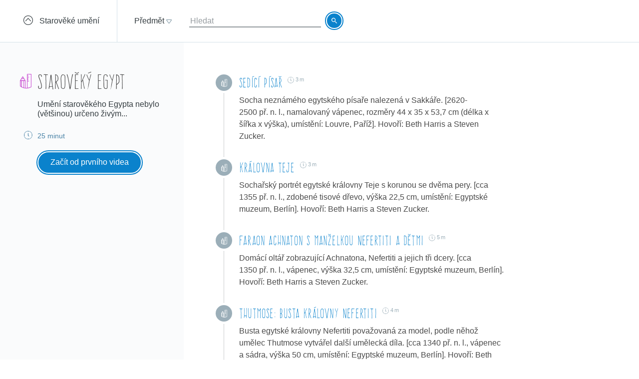

--- FILE ---
content_type: text/html; charset=utf-8
request_url: https://khanovaskola.cz/blok/35/233-staroveky-egypt?gclid=CJSgsoCEmNICFQcQ0wod0HINyA
body_size: 13200
content:
<!DOCTYPE html>
<html lang="cs">
<head>
	<meta charset="utf-8">
	<meta name="viewport" content="width=device-width, initial-scale=1">
	<meta name="description" content="Umění starověkého Egypta nebylo (většinou) určeno živým...">
	
	<link rel="canonical" href="https://khanovaskola.cz/blok/35/233-staroveky-egypt">

	<meta property="og:site_name" content="Khanova škola">
	<meta property="og:url" content="https://khanovaskola.cz/blok/35/233-staroveky-egypt">
	<meta property="og:title" content="Starověký Egypt">
	<meta property="og:description" content="Umění starověkého Egypta nebylo (většinou) určeno živým...">
		<meta property="og:image" content="https://khanovaskola.cz/img/icon/apple-touch-icon-180x180.png">

	<link rel="shortcut icon" href="/img/favicon.ico" type="image/x-icon">
	<link href="/img/icon/apple-touch-icon.png" rel="apple-touch-icon">
	<link href="/img/icon/apple-touch-icon-76x76.png" rel="apple-touch-icon" sizes="76x76">
	<link href="/img/icon/apple-touch-icon-120x120.png" rel="apple-touch-icon" sizes="120x120">
	<link href="/img/icon/apple-touch-icon-152x152.png" rel="apple-touch-icon" sizes="152x152">
	<link href="/img/icon/apple-touch-icon-180x180.png" rel="apple-touch-icon" sizes="180x180">
	<link href="/img/icon/icon-hires.png" rel="icon" sizes="192x192">
	<link href="/img/icon/icon-normal.png" rel="icon" sizes="128x128">

	<title>Starověký Egypt &ndash; Khanova škola</title>

	<link rel="stylesheet" media="screen" href="/build/main.min-hashed-77923fe96e.css">
	<link rel="author" type="text/plain" href="humans.txt">

	
	<script>
		(function(i,s,o,g,r,a,m){i['GoogleAnalyticsObject']=r;i[r]=i[r]||function(){
		(i[r].q=i[r].q||[]).push(arguments)},i[r].l=1*new Date();a=s.createElement(o),
		m=s.getElementsByTagName(o)[0];a.async=1;a.src=g;m.parentNode.insertBefore(a,m)
		})(window,document,'script','//www.google-analytics.com/analytics.js','ga');

		ga('create', 'UA-33892654-1', 'auto');
		ga('send', 'pageview');
    </script>
</head>
<body class="block-page" data-scripts="[&quot;app/_all&quot;]">
  <header class="header">
		<div class="header-goback">
			<a href="/schema/35-staroveke-umeni?gclid=CJSgsoCEmNICFQcQ0wod0HINyA">
				<i class="icon icon-circle-up"></i>
				<span>Starověké umění</span>
			</a>
		</div>
    <div class="header-content clearfix" data-active-subject="10"
      style="width: 70%">
        <div class="pull-left">
               <div class="dropdown dropdown-big" data-subjects-dropdown>
               <a href="#" class="dropdown-toggle span-link">
               <span>Předmět</span>
               <i class="icon icon-dropdown-caret"></i>
               </a>
               <div class="dropdown-menu">
               <div class="subjects-list">
               <ul class="ul-tab" role="tablist">
                  <li data-default-label>
                  <a href="#tab-0" role="tab" data-toggle="tab" class="text-blue" data-subject-id="1">
                                                <span>Matematika</span>
                                                <i class="icon icon-subject-math"></i>
                                                </a>
                  </li>
                  <li>
                  <a href="#tab-1" role="tab" data-toggle="tab" class="text-blue" data-subject-id="11">
                                                <span>Matematika dle tříd</span>
                                                <i class="icon icon-"></i>
                                                </a>
                  </li>
                  <li>
                  <a href="#tab-2" role="tab" data-toggle="tab" class="text-brown" data-subject-id="3">
                                                <span>Fyzika</span>
                                                <i class="icon icon-subject-physics"></i>
                                                </a>
                  </li>
                  <li>
                  <a href="#tab-3" role="tab" data-toggle="tab" class="text-red" data-subject-id="2">
                                                <span>Chemie</span>
                                                <i class="icon icon-subject-chemistry"></i>
                                                </a>
                  </li>
                  <li>
                  <a href="#tab-4" role="tab" data-toggle="tab" class="text-green" data-subject-id="7">
                                                <span>Biologie</span>
                                                <i class="icon icon-subject-biology"></i>
                                                </a>
                  </li>
                  <li>
                  <a href="#tab-5" role="tab" data-toggle="tab" class="text-wine" data-subject-id="5">
                                                <span>Ekonomie</span>
                                                <i class="icon icon-subject-economy"></i>
                                                </a>
                  </li>
                  <li>
                  <a href="#tab-6" role="tab" data-toggle="tab" class="text-gold" data-subject-id="9">
                                                <span>Dějepis</span>
                                                <i class="icon icon-subject-history"></i>
                                                </a>
                  </li>
                  <li>
                  <a href="#tab-7" role="tab" data-toggle="tab" class="text-cyan-dark" data-subject-id="4">
                                                <span>Informatika</span>
                                                <i class="icon icon-subject-it"></i>
                                                </a>
                  </li>
                  <li>
                  <a href="#tab-8" role="tab" data-toggle="tab" class="text-purple" data-subject-id="10">
                                                <span>Dějiny umění</span>
                                                <i class="icon icon-subject-art"></i>
                                                </a>
                  </li>
                                 </ul>
               </div>
               <div class="subject-detail tab-content">
                  <div class="tab-pane" id="tab-0" data-default-tab data-subject-id="1">
                                    <div class="ka-subjects">
                    <div class="row">
                      <b>Obsah dostupný na české Khan Academy</b>
                    </div>
                      <div class="row">
                        <span class="title">
                          <a href="https://cs.khanacademy.org/math/early-math" target="_blank" rel="external" class="ka-schema-link text-ka-default">Matematika pro nejmenší</a>
                        </span>
                       &mdash;
                        <span class="blocks">
                          

                            <a href="https://cs.khanacademy.org/math/early-math/cc-early-math-counting-topic" target="_blank" rel="external" class="text-ka-math">Počítání</a>, 
                            <a href="https://cs.khanacademy.org/math/early-math/cc-early-math-place-value-topic" target="_blank" rel="external" class="text-ka-math">Řády číslic</a>, 
                            <a href="https://cs.khanacademy.org/math/early-math/cc-early-math-geometry-topic" target="_blank" rel="external" class="text-ka-math">Geometrie</a>
                        </span>
                      </div>
                      <div class="row">
                        <span class="title">
                          <a href="https://cs.khanacademy.org/math/arithmetic" target="_blank" rel="external" class="ka-schema-link text-ka-default">Aritmetika</a>
                        </span>
                       &mdash;
                        <span class="blocks">
                          

                            <a href="https://cs.khanacademy.org/math/arithmetic/arith-review-add-subtract" target="_blank" rel="external" class="text-ka-math">Sčítání a odčítání</a>, 
                            <a href="https://cs.khanacademy.org/math/arithmetic/arith-review-multiply-divide" target="_blank" rel="external" class="text-ka-math">Násobení a dělení</a>, 
                            <a href="https://cs.khanacademy.org/math/arithmetic/arith-review-negative-numbers" target="_blank" rel="external" class="text-ka-math">Záporná čísla</a>, 
                              <a href="https://cs.khanacademy.org/math/arithmetic">a&nbsp;další&nbsp;&hellip;</a>
                        </span>
                      </div>
                      <div class="row">
                        <span class="title">
                          <a href="https://cs.khanacademy.org/math/basic-geo" target="_blank" rel="external" class="ka-schema-link text-ka-default">Základy geometrie</a>
                        </span>
                       &mdash;
                        <span class="blocks">
                          

                            <a href="https://cs.khanacademy.org/math/basic-geo/basic-geo-lines" target="_blank" rel="external" class="text-ka-math">Přímky</a>, 
                            <a href="https://cs.khanacademy.org/math/basic-geo/basic-geo-angle" target="_blank" rel="external" class="text-ka-math">Úhly</a>, 
                            <a href="https://cs.khanacademy.org/math/basic-geo/basic-geometry-shapes" target="_blank" rel="external" class="text-ka-math">Tvary</a>, 
                              <a href="https://cs.khanacademy.org/math/basic-geo">a&nbsp;další&nbsp;&hellip;</a>
                        </span>
                      </div>
                      <div class="row">
                        <span class="title">
                          <a href="https://cs.khanacademy.org/math/pre-algebra" target="_blank" rel="external" class="ka-schema-link text-ka-default">Pokročilá aritmetika</a>
                        </span>
                       &mdash;
                        <span class="blocks">
                          

                            <a href="https://cs.khanacademy.org/math/pre-algebra/pre-algebra-factors-multiples" target="_blank" rel="external" class="text-ka-math">Dělitelé a násobky</a>, 
                            <a href="https://cs.khanacademy.org/math/pre-algebra/pre-algebra-ratios-rates" target="_blank" rel="external" class="text-ka-math">Poměry a úměry</a>
                        </span>
                      </div>
                      <div class="row">
                        <span class="title">
                          <a href="https://cs.khanacademy.org/math/algebra-basics" target="_blank" rel="external" class="ka-schema-link text-ka-default">Základy algebry</a>
                        </span>
                       &mdash;
                        <span class="blocks">
                          

                            <a href="https://cs.khanacademy.org/math/algebra-basics/basic-alg-foundations" target="_blank" rel="external" class="text-ka-math">Základy</a>, 
                            <a href="https://cs.khanacademy.org/math/algebra-basics/alg-basics-algebraic-expressions" target="_blank" rel="external" class="text-ka-math">Algebraické výrazy</a>, 
                            <a href="https://cs.khanacademy.org/math/algebra-basics/alg-basics-linear-equations-and-inequalities" target="_blank" rel="external" class="text-ka-math">Lineární rovnice a nerovnice</a>, 
                              <a href="https://cs.khanacademy.org/math/algebra-basics">a&nbsp;další&nbsp;&hellip;</a>
                        </span>
                      </div>
                      <div class="row">
                        <span class="title">
                          <a href="https://cs.khanacademy.org/math/trigonometry/" target="_blank" rel="external" class="ka-schema-link text-ka-default">Trigonometrie</a>
                        </span>
                       &mdash;
                        <span class="blocks">
                          

                            <a href="https://cs.khanacademy.org/math/trigonometry/trigonometry-right-triangles" target="_blank" rel="external" class="text-ka-math">Pravoúhlé trojúhelníky</a>, 
                            <a href="https://cs.khanacademy.org/math/trigonometry/trig-with-general-triangles" target="_blank" rel="external" class="text-ka-math">Obecné trojúhelníky</a>
                        </span>
                      </div>
                      <div class="row">
                        <span class="title">
                          <a href="https://cs.khanacademy.org/math/vyrazy" target="_blank" rel="external" class="ka-schema-link text-ka-default">Výrazy</a>
                        </span>
                       &mdash;
                        <span class="blocks">
                          

                            <a href="https://cs.khanacademy.org/math/vyrazy/xb5534b0609d132c9:mocniny-a-odmocniny" target="_blank" rel="external" class="text-ka-math">Mocniny a odmocniny</a>, 
                            <a href="https://cs.khanacademy.org/math/vyrazy/xb5534b0609d132c9:racionalni-mocniny-a-odmocniny" target="_blank" rel="external" class="text-ka-math">Racionální mocniny a odmocniny</a>
                        </span>
                      </div>
                      <div class="row">
                        <span class="title">
                          <a href="https://cs.khanacademy.org/math/funkce" target="_blank" rel="external" class="ka-schema-link text-ka-default">Funkce</a>
                        </span>
                       &mdash;
                        <span class="blocks">
                          

                            <a href="https://cs.khanacademy.org/math/funkce/x61a3bd4ae0359883:linear-equations-and-functions" target="_blank" rel="external" class="text-ka-math">Přímka a lineární rovnice</a>, 
                            <a href="https://cs.khanacademy.org/math/funkce/x61a3bd4ae0359883:linearni-funkce" target="_blank" rel="external" class="text-ka-math">Lineární funkce</a>, 
                            <a href="https://cs.khanacademy.org/math/funkce/x61a3bd4ae0359883:functions" target="_blank" rel="external" class="text-ka-math">Vlastnosti funkcí</a>, 
                              <a href="https://cs.khanacademy.org/math/funkce">a&nbsp;další&nbsp;&hellip;</a>
                        </span>
                      </div>
                      <div class="row">
                        <span class="title">
                          <a href="https://cs.khanacademy.org/math/pravdepodobnost-a-kombinatorika" target="_blank" rel="external" class="ka-schema-link text-ka-default">Pravděpodobnost a kombinatorika</a>
                        </span>
                       &mdash;
                        <span class="blocks">
                          

                            <a href="https://cs.khanacademy.org/math/pravdepodobnost-a-kombinatorika/x23799c2fed95138b:pravdepodobnost" target="_blank" rel="external" class="text-ka-math">Pravděpodobnost</a>, 
                            <a href="https://cs.khanacademy.org/math/pravdepodobnost-a-kombinatorika/x23799c2fed95138b:kombinatorika" target="_blank" rel="external" class="text-ka-math">Kombinatorika</a>
                        </span>
                      </div>
                      <div class="row">
                        <span class="title">
                          <a href="https://cs.khanacademy.org/math/posloupnosti-a-rady" target="_blank" rel="external" class="ka-schema-link text-ka-default">Posloupnosti a konečné řady</a>
                        </span>
                       &mdash;
                        <span class="blocks">
                          

                            <a href="https://cs.khanacademy.org/math/posloupnosti-a-rady/x3b4669584f69328f:posloupnosti" target="_blank" rel="external" class="text-ka-math">Posloupnosti</a>, 
                            <a href="https://cs.khanacademy.org/math/posloupnosti-a-rady/x3b4669584f69328f:soucet-konecnych-rad" target="_blank" rel="external" class="text-ka-math">Posloupnosti a řady</a>
                        </span>
                      </div>
                      <div class="row">
                        <span class="title">
                          <a href="https://cs.khanacademy.org/math/differential-calculus" target="_blank" rel="external" class="ka-schema-link text-ka-default">Diferenciální počet</a>
                        </span>
                       &mdash;
                        <span class="blocks">
                          

                            <a href="https://cs.khanacademy.org/math/differential-calculus/dc-limits" target="_blank" rel="external" class="text-ka-math">Limity a spojitost</a>, 
                            <a href="https://cs.khanacademy.org/math/differential-calculus/dc-diff-intro" target="_blank" rel="external" class="text-ka-math">Derivace: definice a základní pravidla</a>, 
                              <a href="https://cs.khanacademy.org/math/differential-calculus">a&nbsp;další&nbsp;&hellip;</a>
                        </span>
                      </div>
                      <div class="row">
                        <span class="title">
                          <a href="https://cs.khanacademy.org/math/integralni-pocet" target="_blank" rel="external" class="ka-schema-link text-ka-default">Integrální počet</a>
                        </span>
                       &mdash;
                        <span class="blocks">
                          

                            <a href="https://cs.khanacademy.org/math/integralni-pocet/xbf9b4d9711003f1c:vypocty-intergralu" target="_blank" rel="external" class="text-ka-math">Primitivní funkce a integrály</a>, 
                            <a href="https://cs.khanacademy.org/math/integralni-pocet/xbf9b4d9711003f1c:integracni-metody" target="_blank" rel="external" class="text-ka-math">Základní metody integrace</a>, 
                            <a href="https://cs.khanacademy.org/math/integralni-pocet/xbf9b4d9711003f1c:aplikace-integralu" target="_blank" rel="external" class="text-ka-math">Aplikace integrálů</a>
                        </span>
                      </div>
                      <div class="row">
                        <span class="title">
                          <a href="https://cs.khanacademy.org/math/komplexni-cisla" target="_blank" rel="external" class="ka-schema-link text-ka-default">Komplexní čísla</a>
                        </span>
                      </div>
                  <hr>
                  </div>
                      <div class="row">
                        <span class="title">
                          <a href="/schema/55-resene-ulohy?gclid=CjwKEAiAm8nCBRD7xLj-2aWFyz8SJAAQNalayxJ3JGHWnzXh-CoEVfPk_w5LTYmf12-_FnSKtzbWwhoCTgLw_wcB">Řešené úlohy</a>
                        </span>
                        &mdash;
                        <span class="blocks">
                        
                          <a href="/blok/55/444-statni-maturita-z-matematiky-2016?gclid=CjwKEAiAm8nCBRD7xLj-2aWFyz8SJAAQNalayxJ3JGHWnzXh-CoEVfPk_w5LTYmf12-_FnSKtzbWwhoCTgLw_wcB">Státní maturita z matematiky 2016</a>
                      </span>
                    </div>
                </div>
                  <div class="tab-pane" id="tab-1" data-subject-id="11">
                                    <div class="ka-subjects">
                    <div class="row">
                      <b>Obsah dostupný na české Khan Academy</b>
                    </div>
                      <div class="row">
                        <span class="title">
                          <a href="https://cs.khanacademy.org/math/1-trida" target="_blank" rel="external" class="ka-schema-link text-ka-default">1. Třída</a>
                        </span>
                      </div>
                      <div class="row">
                        <span class="title">
                          <a href="https://cs.khanacademy.org/math/2-trida" target="_blank" rel="external" class="ka-schema-link text-ka-default">2. Třída</a>
                        </span>
                      </div>
                      <div class="row">
                        <span class="title">
                          <a href="https://cs.khanacademy.org/math/3-trida" target="_blank" rel="external" class="ka-schema-link text-ka-default">3. Třída</a>
                        </span>
                      </div>
                      <div class="row">
                        <span class="title">
                          <a href="https://cs.khanacademy.org/math/4-trida" target="_blank" rel="external" class="ka-schema-link text-ka-default">4. Třída</a>
                        </span>
                      </div>
                      <div class="row">
                        <span class="title">
                          <a href="https://cs.khanacademy.org/math/5-trida" target="_blank" rel="external" class="ka-schema-link text-ka-default">5. Třída</a>
                        </span>
                      </div>
                      <div class="row">
                        <span class="title">
                          <a href="https://cs.khanacademy.org/math/6-trida" target="_blank" rel="external" class="ka-schema-link text-ka-default">6. Třída</a>
                        </span>
                      </div>
                      <div class="row">
                        <span class="title">
                          <a href="https://cs.khanacademy.org/math/7-trida" target="_blank" rel="external" class="ka-schema-link text-ka-default">7. Třída</a>
                        </span>
                      </div>
                      <div class="row">
                        <span class="title">
                          <a href="https://cs.khanacademy.org/math/8-trida" target="_blank" rel="external" class="ka-schema-link text-ka-default">8. Třída</a>
                        </span>
                      </div>
                      <div class="row">
                        <span class="title">
                          <a href="https://cs.khanacademy.org/math/9-trida" target="_blank" rel="external" class="ka-schema-link text-ka-default">9. Třída</a>
                        </span>
                      </div>
                  <hr>
                  </div>
                </div>
                  <div class="tab-pane" id="tab-2" data-subject-id="3">
                                    <div class="ka-subjects">
                    <div class="row">
                      <b>Obsah dostupný na české Khan Academy</b>
                    </div>
                      <div class="row">
                        <span class="title">
                          <a href="https://cs.khanacademy.org/science/fyzika-mechanika" target="_blank" rel="external" class="ka-schema-link text-ka-default">Mechanika</a>
                        </span>
                       &mdash;
                        <span class="blocks">
                          

                            <a href="https://cs.khanacademy.org/science/fyzika-mechanika/x55c156eef0bfca4e:uvod-do-studia-fyziky" target="_blank" rel="external" class="text-ka-math">Úvod do studia fyziky</a>, 
                            <a href="https://cs.khanacademy.org/science/fyzika-mechanika/x55c156eef0bfca4e:kinematika" target="_blank" rel="external" class="text-ka-math">Kinematika hmotného bodu</a>, 
                            <a href="https://cs.khanacademy.org/science/fyzika-mechanika/x55c156eef0bfca4e:dynamika" target="_blank" rel="external" class="text-ka-math">Dynamika hmotného bodu</a>, 
                              <a href="https://cs.khanacademy.org/science/fyzika-mechanika">a&nbsp;další&nbsp;&hellip;</a>
                        </span>
                      </div>
                      <div class="row">
                        <span class="title">
                          <a href="https://cs.khanacademy.org/science/fyzika-vlneni-a-zvuk" target="_blank" rel="external" class="ka-schema-link text-ka-default">Vlnění a zvuk</a>
                        </span>
                       &mdash;
                        <span class="blocks">
                          

                            <a href="https://cs.khanacademy.org/science/fyzika-vlneni-a-zvuk/x34b3f391df7f0014:periodicky-pohyb-a-kmitani" target="_blank" rel="external" class="text-ka-math">Periodický pohyb a kmitání</a>, 
                            <a href="https://cs.khanacademy.org/science/fyzika-vlneni-a-zvuk/x34b3f391df7f0014:mechanicke-vlneni" target="_blank" rel="external" class="text-ka-math">Mechanické vlnění</a>
                        </span>
                      </div>
                      <div class="row">
                        <span class="title">
                          <a href="https://cs.khanacademy.org/science/fyzika-elektrina-a-magnetismus" target="_blank" rel="external" class="ka-schema-link text-ka-default">Elektřina a magnetismus</a>
                        </span>
                       &mdash;
                        <span class="blocks">
                          

                            <a href="https://cs.khanacademy.org/science/fyzika-elektrina-a-magnetismus/xe9fba794b097c46d:elektricky-naboj-a-pole" target="_blank" rel="external" class="text-ka-math">Elektrický náboj a pole</a>, 
                            <a href="https://cs.khanacademy.org/science/fyzika-elektrina-a-magnetismus/xe9fba794b097c46d:elektricky-proud-a-obvody" target="_blank" rel="external" class="text-ka-math">Elektrický proud a obvody</a>, 
                            <a href="https://cs.khanacademy.org/science/fyzika-elektrina-a-magnetismus/xe9fba794b097c46d:magneticke-pole" target="_blank" rel="external" class="text-ka-math">Magnetické pole</a>
                        </span>
                      </div>
                      <div class="row">
                        <span class="title">
                          <a href="https://cs.khanacademy.org/science/cosmology-and-astronomy" target="_blank" rel="external" class="ka-schema-link text-ka-default">Astronomie</a>
                        </span>
                       &mdash;
                        <span class="blocks">
                          

                            <a href="https://cs.khanacademy.org/science/cosmology-and-astronomy/universe-scale-topic" target="_blank" rel="external" class="text-ka-math">Měřítka ve vesmíru</a>, 
                            <a href="https://cs.khanacademy.org/science/cosmology-and-astronomy/stellar-life-topic" target="_blank" rel="external" class="text-ka-math">Hvězdy, černé díry a galaxie</a>, 
                            <a href="https://cs.khanacademy.org/science/cosmology-and-astronomy/earth-history-topic" target="_blank" rel="external" class="text-ka-math">Geologická historie Země</a>, 
                              <a href="https://cs.khanacademy.org/science/cosmology-and-astronomy">a&nbsp;další&nbsp;&hellip;</a>
                        </span>
                      </div>
                  <hr>
                  </div>
                      <div class="row">
                        <span class="title">
                          <a href="/schema/8-0ptika?gclid=CjwKEAiAm8nCBRD7xLj-2aWFyz8SJAAQNalayxJ3JGHWnzXh-CoEVfPk_w5LTYmf12-_FnSKtzbWwhoCTgLw_wcB">0ptika</a>
                        </span>
                        &mdash;
                        <span class="blocks">
                        
                          <a href="/blok/8/28-lom-a-odraz-svetla?gclid=CjwKEAiAm8nCBRD7xLj-2aWFyz8SJAAQNalayxJ3JGHWnzXh-CoEVfPk_w5LTYmf12-_FnSKtzbWwhoCTgLw_wcB">Lom a odraz světla</a>, 
                          <a href="/blok/8/29-zrcadla-a-cocky?gclid=CjwKEAiAm8nCBRD7xLj-2aWFyz8SJAAQNalayxJ3JGHWnzXh-CoEVfPk_w5LTYmf12-_FnSKtzbWwhoCTgLw_wcB">Zrcadla a čočky</a>
                      </span>
                    </div>
                      <div class="row">
                        <span class="title">
                          <a href="/schema/27-termodynamika?gclid=CjwKEAiAm8nCBRD7xLj-2aWFyz8SJAAQNalayxJ3JGHWnzXh-CoEVfPk_w5LTYmf12-_FnSKtzbWwhoCTgLw_wcB">Termodynamika</a>
                        </span>
                        &mdash;
                        <span class="blocks">
                        
                          <a href="/blok/27/181-kineticka-teorie-plynu?gclid=CjwKEAiAm8nCBRD7xLj-2aWFyz8SJAAQNalayxJ3JGHWnzXh-CoEVfPk_w5LTYmf12-_FnSKtzbWwhoCTgLw_wcB">Kinetická teorie plynů</a>, 
                          <a href="/blok/27/196-zakony-termodynamiky?gclid=CjwKEAiAm8nCBRD7xLj-2aWFyz8SJAAQNalayxJ3JGHWnzXh-CoEVfPk_w5LTYmf12-_FnSKtzbWwhoCTgLw_wcB">Zákony termodynamiky</a>
                      </span>
                    </div>
                </div>
                  <div class="tab-pane" id="tab-3" data-subject-id="2">
                                    <div class="ka-subjects">
                    <div class="row">
                      <b>Obsah dostupný na české Khan Academy</b>
                    </div>
                      <div class="row">
                        <span class="title">
                          <a href="https://cs.khanacademy.org/science/obecna-chemie" target="_blank" rel="external" class="ka-schema-link text-ka-default">Obecná chemie</a>
                        </span>
                       &mdash;
                        <span class="blocks">
                          

                            <a href="https://cs.khanacademy.org/science/obecna-chemie/xefd2aace53b0e2de:proc-je-chemie-uzasna" target="_blank" rel="external" class="text-ka-math">Chemie je všude</a>, 
                            <a href="https://cs.khanacademy.org/science/obecna-chemie/xefd2aace53b0e2de:opakovani-zakladu-chemie" target="_blank" rel="external" class="text-ka-math">Opakování základů chemie</a>, 
                            <a href="https://cs.khanacademy.org/science/obecna-chemie/xefd2aace53b0e2de:atomy-a-jejich-vlastnosti" target="_blank" rel="external" class="text-ka-math">Stavba atomu, prvky, izotopy a periodický zákon</a>, 
                            <a href="https://cs.khanacademy.org/science/obecna-chemie/xefd2aace53b0e2de:molekuly-ionty-a-chemicke-vazby" target="_blank" rel="external" class="text-ka-math">Molekuly, ionty a chemické vazby</a>, 
                            <a href="https://cs.khanacademy.org/science/obecna-chemie/xefd2aace53b0e2de:interakce-molekul-a-vlastnosti-latek" target="_blank" rel="external" class="text-ka-math">Interakce molekul a vlastnosti látek</a>, 
                            <a href="https://cs.khanacademy.org/science/obecna-chemie/xefd2aace53b0e2de:chemical-reactions-and-stoichiometry" target="_blank" rel="external" class="text-ka-math">Chemické reakce a stechiometrie</a>
                        </span>
                      </div>
                      <div class="row">
                        <span class="title">
                          <a href="https://cs.khanacademy.org/science/organic-chemistry" target="_blank" rel="external" class="ka-schema-link text-ka-default">Organická chemie</a>
                        </span>
                       &mdash;
                        <span class="blocks">
                          

                            <a href="https://cs.khanacademy.org/science/organic-chemistry/gen-chem-review" target="_blank" rel="external" class="text-ka-math">Struktura a vazby</a>, 
                            <a href="https://cs.khanacademy.org/science/organic-chemistry/organic-structures" target="_blank" rel="external" class="text-ka-math">Rezonance a teorie kyselin a zásad</a>, 
                            <a href="https://cs.khanacademy.org/science/organic-chemistry/bond-line-structures-alkanes-cycloalkanes" target="_blank" rel="external" class="text-ka-math">Alkany, cykloalkany a funkční skupiny</a>, 
                            <a href="https://cs.khanacademy.org/science/organic-chemistry/stereochemistry-topic" target="_blank" rel="external" class="text-ka-math">Stereochemie</a>, 
                            <a href="https://cs.khanacademy.org/science/organic-chemistry/substitution-elimination-reactions" target="_blank" rel="external" class="text-ka-math">Substituční a eliminační reakce</a>, 
                            <a href="https://cs.khanacademy.org/science/organic-chemistry/alkenes-alkynes" target="_blank" rel="external" class="text-ka-math">Alkeny a alkyny</a>, 
                            <a href="https://cs.khanacademy.org/science/organic-chemistry/alcohols-ethers-epoxides-sulfides" target="_blank" rel="external" class="text-ka-math">Alkoholy, ethery, epoxidy a sulfidy</a>, 
                            <a href="https://cs.khanacademy.org/science/organic-chemistry/conjugation-diels-alder-mo-theory" target="_blank" rel="external" class="text-ka-math">Konjugované vazby a pericyklické reakce</a>, 
                              <a href="https://cs.khanacademy.org/science/organic-chemistry">a&nbsp;další&nbsp;&hellip;</a>
                        </span>
                      </div>
                      <div class="row">
                        <span class="title">
                          <a href="https://cs.khanacademy.org/science/fyzikalni-chemie" target="_blank" rel="external" class="ka-schema-link text-ka-default">Fyzikální chemie</a>
                        </span>
                       &mdash;
                        <span class="blocks">
                          

                            <a href="https://cs.khanacademy.org/science/fyzikalni-chemie/xecb1a3ac274b46c2:vlastnosti-plynu" target="_blank" rel="external" class="text-ka-math">Vlastnosti plynů</a>, 
                            <a href="https://cs.khanacademy.org/science/fyzikalni-chemie/xecb1a3ac274b46c2:delici-metody" target="_blank" rel="external" class="text-ka-math">Dělící metody</a>, 
                            <a href="https://cs.khanacademy.org/science/fyzikalni-chemie/xecb1a3ac274b46c2:chemicka-kinetika" target="_blank" rel="external" class="text-ka-math">Chemická kinetika</a>, 
                              <a href="https://cs.khanacademy.org/science/fyzikalni-chemie">a&nbsp;další&nbsp;&hellip;</a>
                        </span>
                      </div>
                  <hr>
                  </div>
                      <div class="row">
                        <span class="title">
                          <a href="/schema/93-smesi-a-chemicke-vypocty?gclid=CjwKEAiAm8nCBRD7xLj-2aWFyz8SJAAQNalayxJ3JGHWnzXh-CoEVfPk_w5LTYmf12-_FnSKtzbWwhoCTgLw_wcB">Směsi a chemické výpočty</a>
                        </span>
                        &mdash;
                        <span class="blocks">
                        
                          <a href="/blok/93/394-smesi?gclid=CjwKEAiAm8nCBRD7xLj-2aWFyz8SJAAQNalayxJ3JGHWnzXh-CoEVfPk_w5LTYmf12-_FnSKtzbWwhoCTgLw_wcB">Směsi</a>, 
                          <a href="/blok/93/419-vypocty-slozeni-smesi?gclid=CjwKEAiAm8nCBRD7xLj-2aWFyz8SJAAQNalayxJ3JGHWnzXh-CoEVfPk_w5LTYmf12-_FnSKtzbWwhoCTgLw_wcB">Výpočty složení směsí</a>
                      </span>
                    </div>
                      <div class="row">
                        <span class="title">
                          <a href="/schema/20-fyzikalni-chemie?gclid=CjwKEAiAm8nCBRD7xLj-2aWFyz8SJAAQNalayxJ3JGHWnzXh-CoEVfPk_w5LTYmf12-_FnSKtzbWwhoCTgLw_wcB">Fyzikální chemie</a>
                        </span>
                        &mdash;
                        <span class="blocks">
                        
                          <a href="/blok/20/192-reakcni-kinetika?gclid=CjwKEAiAm8nCBRD7xLj-2aWFyz8SJAAQNalayxJ3JGHWnzXh-CoEVfPk_w5LTYmf12-_FnSKtzbWwhoCTgLw_wcB">Reakční kinetika</a>, 
                          <a href="/blok/20/169-idealni-plyn?gclid=CjwKEAiAm8nCBRD7xLj-2aWFyz8SJAAQNalayxJ3JGHWnzXh-CoEVfPk_w5LTYmf12-_FnSKtzbWwhoCTgLw_wcB">Ideální plyn</a>, 
                          <a href="/blok/20/193-radioaktivni-rozpad?gclid=CjwKEAiAm8nCBRD7xLj-2aWFyz8SJAAQNalayxJ3JGHWnzXh-CoEVfPk_w5LTYmf12-_FnSKtzbWwhoCTgLw_wcB">Radioaktivní rozpad</a>, 
                          <a href="/blok/20/425-zaklady-termodynamiky?gclid=CjwKEAiAm8nCBRD7xLj-2aWFyz8SJAAQNalayxJ3JGHWnzXh-CoEVfPk_w5LTYmf12-_FnSKtzbWwhoCTgLw_wcB">Základy termodynamiky</a>, 
                          <a href="/blok/20/190-skupenstvi-a-fazove-premeny?gclid=CjwKEAiAm8nCBRD7xLj-2aWFyz8SJAAQNalayxJ3JGHWnzXh-CoEVfPk_w5LTYmf12-_FnSKtzbWwhoCTgLw_wcB">Skupenství a fázové přeměny</a>, 
                          <a href="/blok/20/92-vycislovani-chemickych-rovnic?gclid=CjwKEAiAm8nCBRD7xLj-2aWFyz8SJAAQNalayxJ3JGHWnzXh-CoEVfPk_w5LTYmf12-_FnSKtzbWwhoCTgLw_wcB">Vyčíslování chemických rovnic</a>, 
                          <a href="/blok/20/393-stechiometricke-vypocty?gclid=CjwKEAiAm8nCBRD7xLj-2aWFyz8SJAAQNalayxJ3JGHWnzXh-CoEVfPk_w5LTYmf12-_FnSKtzbWwhoCTgLw_wcB">Stechiometrické výpočty</a>
                      </span>
                    </div>
                </div>
                  <div class="tab-pane" id="tab-4" data-subject-id="7">
                                    <div class="ka-subjects">
                    <div class="row">
                      <b>Obsah dostupný na české Khan Academy</b>
                    </div>
                  <hr>
                  </div>
                      <div class="row">
                        <span class="title">
                          <a href="/schema/32-molekularni-a-bunecna-biologie?gclid=CjwKEAiAm8nCBRD7xLj-2aWFyz8SJAAQNalayxJ3JGHWnzXh-CoEVfPk_w5LTYmf12-_FnSKtzbWwhoCTgLw_wcB">Molekulární a buněčná biologie</a>
                        </span>
                        &mdash;
                        <span class="blocks">
                        
                          <a href="/blok/32/170-bunky-a-bunecne-deleni?gclid=CjwKEAiAm8nCBRD7xLj-2aWFyz8SJAAQNalayxJ3JGHWnzXh-CoEVfPk_w5LTYmf12-_FnSKtzbWwhoCTgLw_wcB">Buňky a buněčné dělení</a>, 
                          <a href="/blok/32/171-bunecne-dychani?gclid=CjwKEAiAm8nCBRD7xLj-2aWFyz8SJAAQNalayxJ3JGHWnzXh-CoEVfPk_w5LTYmf12-_FnSKtzbWwhoCTgLw_wcB">Buněčné dýchání</a>, 
                          <a href="/blok/32/172-fotosynteza?gclid=CjwKEAiAm8nCBRD7xLj-2aWFyz8SJAAQNalayxJ3JGHWnzXh-CoEVfPk_w5LTYmf12-_FnSKtzbWwhoCTgLw_wcB">Fotosyntéza</a>
                      </span>
                    </div>
                      <div class="row">
                        <span class="title">
                          <a href="/schema/26-evoluce-a-dedicnost?gclid=CjwKEAiAm8nCBRD7xLj-2aWFyz8SJAAQNalayxJ3JGHWnzXh-CoEVfPk_w5LTYmf12-_FnSKtzbWwhoCTgLw_wcB">Evoluce a dědičnost</a>
                        </span>
                        &mdash;
                        <span class="blocks">
                        
                          <a href="/blok/26/173-evoluce-a-prirozeny-vyber?gclid=CjwKEAiAm8nCBRD7xLj-2aWFyz8SJAAQNalayxJ3JGHWnzXh-CoEVfPk_w5LTYmf12-_FnSKtzbWwhoCTgLw_wcB">Evoluce a přirozený výběr</a>, 
                          <a href="/blok/26/175-dedicnost-a-genetika?gclid=CjwKEAiAm8nCBRD7xLj-2aWFyz8SJAAQNalayxJ3JGHWnzXh-CoEVfPk_w5LTYmf12-_FnSKtzbWwhoCTgLw_wcB">Dědičnost a genetika</a>, 
                          <a href="/blok/26/174-fylogeneticky-strom?gclid=CjwKEAiAm8nCBRD7xLj-2aWFyz8SJAAQNalayxJ3JGHWnzXh-CoEVfPk_w5LTYmf12-_FnSKtzbWwhoCTgLw_wcB">Fylogenetický strom</a>
                      </span>
                    </div>
                      <div class="row">
                        <span class="title">
                          <a href="/schema/31-biologie-cloveka?gclid=CjwKEAiAm8nCBRD7xLj-2aWFyz8SJAAQNalayxJ3JGHWnzXh-CoEVfPk_w5LTYmf12-_FnSKtzbWwhoCTgLw_wcB">Biologie člověka</a>
                        </span>
                        &mdash;
                        <span class="blocks">
                        
                          <a href="/blok/31/218-dychaci-soustava-a-krevni-obeh?gclid=CjwKEAiAm8nCBRD7xLj-2aWFyz8SJAAQNalayxJ3JGHWnzXh-CoEVfPk_w5LTYmf12-_FnSKtzbWwhoCTgLw_wcB">Dýchací soustava a krevní oběh</a>, 
                          <a href="/blok/31/216-nervovy-system?gclid=CjwKEAiAm8nCBRD7xLj-2aWFyz8SJAAQNalayxJ3JGHWnzXh-CoEVfPk_w5LTYmf12-_FnSKtzbWwhoCTgLw_wcB">Nervový systém</a>, 
                          <a href="/blok/31/220-ledviny-a-nefron?gclid=CjwKEAiAm8nCBRD7xLj-2aWFyz8SJAAQNalayxJ3JGHWnzXh-CoEVfPk_w5LTYmf12-_FnSKtzbWwhoCTgLw_wcB">Ledviny a nefron</a>, 
                          <a href="/blok/31/219-svaly?gclid=CjwKEAiAm8nCBRD7xLj-2aWFyz8SJAAQNalayxJ3JGHWnzXh-CoEVfPk_w5LTYmf12-_FnSKtzbWwhoCTgLw_wcB">Svaly</a>, 
                          <a href="/blok/31/217-imunologie?gclid=CjwKEAiAm8nCBRD7xLj-2aWFyz8SJAAQNalayxJ3JGHWnzXh-CoEVfPk_w5LTYmf12-_FnSKtzbWwhoCTgLw_wcB">Imunologie</a>
                      </span>
                    </div>
                </div>
                  <div class="tab-pane" id="tab-5" data-subject-id="5">
                                    <div class="ka-subjects">
                    <div class="row">
                      <b>Obsah dostupný na české Khan Academy</b>
                    </div>
                      <div class="row">
                        <span class="title">
                          <a href="https://cs.khanacademy.org/economics-finance-domain/core-finance" target="_blank" rel="external" class="ka-schema-link text-ka-default">Finance a kapitálové trhy</a>
                        </span>
                       &mdash;
                        <span class="blocks">
                          

                            <a href="https://cs.khanacademy.org/economics-finance-domain/core-finance/interest-tutorial" target="_blank" rel="external" class="text-ka-math">Úroky a dluh</a>, 
                            <a href="https://cs.khanacademy.org/economics-finance-domain/core-finance/housing" target="_blank" rel="external" class="text-ka-math">Trh s nemovitostmi</a>, 
                            <a href="https://cs.khanacademy.org/economics-finance-domain/core-finance/inflation-tutorial" target="_blank" rel="external" class="text-ka-math">Inflace</a>, 
                              <a href="https://cs.khanacademy.org/economics-finance-domain/core-finance">a&nbsp;další&nbsp;&hellip;</a>
                        </span>
                      </div>
                  <hr>
                  </div>
                      <div class="row">
                        <span class="title">
                          <a href="/schema/9-mikroekonomie?gclid=CjwKEAiAm8nCBRD7xLj-2aWFyz8SJAAQNalayxJ3JGHWnzXh-CoEVfPk_w5LTYmf12-_FnSKtzbWwhoCTgLw_wcB">Mikroekonomie</a>
                        </span>
                        &mdash;
                        <span class="blocks">
                        
                          <a href="/blok/9/30-uvod-do-ekonomie?gclid=CjwKEAiAm8nCBRD7xLj-2aWFyz8SJAAQNalayxJ3JGHWnzXh-CoEVfPk_w5LTYmf12-_FnSKtzbWwhoCTgLw_wcB">Úvod do ekonomie</a>, 
                          <a href="/blok/9/33-poptavka-nabidka-a-trzni-rovnovaha?gclid=CjwKEAiAm8nCBRD7xLj-2aWFyz8SJAAQNalayxJ3JGHWnzXh-CoEVfPk_w5LTYmf12-_FnSKtzbWwhoCTgLw_wcB">Poptávka, nabídka a tržní rovnováha</a>, 
                          <a href="/blok/9/32-elasticita?gclid=CjwKEAiAm8nCBRD7xLj-2aWFyz8SJAAQNalayxJ3JGHWnzXh-CoEVfPk_w5LTYmf12-_FnSKtzbWwhoCTgLw_wcB">Elasticita</a>, 
                          <a href="/blok/9/31-prebytek-spotrebitele-a-prebytek-vyrobce?gclid=CjwKEAiAm8nCBRD7xLj-2aWFyz8SJAAQNalayxJ3JGHWnzXh-CoEVfPk_w5LTYmf12-_FnSKtzbWwhoCTgLw_wcB">Přebytek spotřebitele a přebytek výrobce</a>, 
                          <a href="/blok/9/198-naklady-mrtve-vahy?gclid=CjwKEAiAm8nCBRD7xLj-2aWFyz8SJAAQNalayxJ3JGHWnzXh-CoEVfPk_w5LTYmf12-_FnSKtzbWwhoCTgLw_wcB">Náklady mrtvé váhy</a>, 
                          <a href="/blok/9/34-vzacnost-produkcni-moznosti-preference?gclid=CjwKEAiAm8nCBRD7xLj-2aWFyz8SJAAQNalayxJ3JGHWnzXh-CoEVfPk_w5LTYmf12-_FnSKtzbWwhoCTgLw_wcB">Vzácnost, produkční možnosti, preference</a>, 
                          <a href="/blok/9/199-verejne-statky-a-externality?gclid=CjwKEAiAm8nCBRD7xLj-2aWFyz8SJAAQNalayxJ3JGHWnzXh-CoEVfPk_w5LTYmf12-_FnSKtzbWwhoCTgLw_wcB">Veřejné statky a externality</a>, 
                          <a href="/blok/9/237-komparativni-vyhoda?gclid=CjwKEAiAm8nCBRD7xLj-2aWFyz8SJAAQNalayxJ3JGHWnzXh-CoEVfPk_w5LTYmf12-_FnSKtzbWwhoCTgLw_wcB">Komparativní výhoda</a>, 
                            <a href="/schema/9-mikroekonomie?gclid=CjwKEAiAm8nCBRD7xLj-2aWFyz8SJAAQNalayxJ3JGHWnzXh-CoEVfPk_w5LTYmf12-_FnSKtzbWwhoCTgLw_wcB">a&nbsp;další&nbsp;&hellip;</a>
                      </span>
                    </div>
                      <div class="row">
                        <span class="title">
                          <a href="/schema/38-makroekonomie?gclid=CjwKEAiAm8nCBRD7xLj-2aWFyz8SJAAQNalayxJ3JGHWnzXh-CoEVfPk_w5LTYmf12-_FnSKtzbWwhoCTgLw_wcB">Makroekonomie</a>
                        </span>
                        &mdash;
                        <span class="blocks">
                        
                          <a href="/blok/38/30-uvod-do-ekonomie?gclid=CjwKEAiAm8nCBRD7xLj-2aWFyz8SJAAQNalayxJ3JGHWnzXh-CoEVfPk_w5LTYmf12-_FnSKtzbWwhoCTgLw_wcB">Úvod do ekonomie</a>, 
                          <a href="/blok/38/251-hdp-mereni-narodniho-duchodu?gclid=CjwKEAiAm8nCBRD7xLj-2aWFyz8SJAAQNalayxJ3JGHWnzXh-CoEVfPk_w5LTYmf12-_FnSKtzbWwhoCTgLw_wcB">HDP: Měření národního důchodu</a>, 
                          <a href="/blok/38/252-inflace-mereni-zivotnich-nakladu?gclid=CjwKEAiAm8nCBRD7xLj-2aWFyz8SJAAQNalayxJ3JGHWnzXh-CoEVfPk_w5LTYmf12-_FnSKtzbWwhoCTgLw_wcB">Inflace: měření životních nákladů</a>, 
                          <a href="/blok/38/367-narodni-prijem-a-nerovnost?gclid=CjwKEAiAm8nCBRD7xLj-2aWFyz8SJAAQNalayxJ3JGHWnzXh-CoEVfPk_w5LTYmf12-_FnSKtzbWwhoCTgLw_wcB">Národní příjem a nerovnost</a>, 
                          <a href="/blok/38/253-agregatni-poptavka-a-agregatni-nabidka?gclid=CjwKEAiAm8nCBRD7xLj-2aWFyz8SJAAQNalayxJ3JGHWnzXh-CoEVfPk_w5LTYmf12-_FnSKtzbWwhoCTgLw_wcB">Agregátní poptávka a agregátní nabídka</a>, 
                          <a href="/blok/38/254-monetarni-system?gclid=CjwKEAiAm8nCBRD7xLj-2aWFyz8SJAAQNalayxJ3JGHWnzXh-CoEVfPk_w5LTYmf12-_FnSKtzbWwhoCTgLw_wcB">Monetární systém</a>, 
                          <a href="/blok/38/255-prijmy-a-vydaje-keynesiansky-kriz-a-model-is-lm?gclid=CjwKEAiAm8nCBRD7xLj-2aWFyz8SJAAQNalayxJ3JGHWnzXh-CoEVfPk_w5LTYmf12-_FnSKtzbWwhoCTgLw_wcB">Příjmy a výdaje - Keynesiánský kříž a model IS-LM</a>, 
                          <a href="/blok/38/312-zahranicni-obchod?gclid=CjwKEAiAm8nCBRD7xLj-2aWFyz8SJAAQNalayxJ3JGHWnzXh-CoEVfPk_w5LTYmf12-_FnSKtzbWwhoCTgLw_wcB">Zahraniční obchod</a>
                      </span>
                    </div>
                </div>
                  <div class="tab-pane" id="tab-6" data-subject-id="9">
                                        <div class="row">
                        <span class="title">
                          <a href="/schema/33-historie-vseho?gclid=CjwKEAiAm8nCBRD7xLj-2aWFyz8SJAAQNalayxJ3JGHWnzXh-CoEVfPk_w5LTYmf12-_FnSKtzbWwhoCTgLw_wcB">Historie všeho</a>
                        </span>
                        &mdash;
                        <span class="blocks">
                        
                          <a href="/blok/33/223-o-cem-je-historie-vseho?gclid=CjwKEAiAm8nCBRD7xLj-2aWFyz8SJAAQNalayxJ3JGHWnzXh-CoEVfPk_w5LTYmf12-_FnSKtzbWwhoCTgLw_wcB">O čem je historie všeho?</a>, 
                          <a href="/blok/33/221-velky-tresk?gclid=CjwKEAiAm8nCBRD7xLj-2aWFyz8SJAAQNalayxJ3JGHWnzXh-CoEVfPk_w5LTYmf12-_FnSKtzbWwhoCTgLw_wcB">Velký třesk</a>, 
                          <a href="/blok/33/224-slunecni-soustava-a-zeme?gclid=CjwKEAiAm8nCBRD7xLj-2aWFyz8SJAAQNalayxJ3JGHWnzXh-CoEVfPk_w5LTYmf12-_FnSKtzbWwhoCTgLw_wcB">Sluneční soustava a Země</a>, 
                          <a href="/blok/33/225-zivot?gclid=CjwKEAiAm8nCBRD7xLj-2aWFyz8SJAAQNalayxJ3JGHWnzXh-CoEVfPk_w5LTYmf12-_FnSKtzbWwhoCTgLw_wcB">Život</a>, 
                          <a href="/blok/33/227-zemedelstvi-a-civilizace?gclid=CjwKEAiAm8nCBRD7xLj-2aWFyz8SJAAQNalayxJ3JGHWnzXh-CoEVfPk_w5LTYmf12-_FnSKtzbWwhoCTgLw_wcB">Zemědělství a civilizace</a>, 
                          <a href="/blok/33/228-expanze-a-propojeni-lidstva?gclid=CjwKEAiAm8nCBRD7xLj-2aWFyz8SJAAQNalayxJ3JGHWnzXh-CoEVfPk_w5LTYmf12-_FnSKtzbWwhoCTgLw_wcB">Expanze a propojení lidstva</a>
                      </span>
                    </div>
                      <div class="row">
                        <span class="title">
                          <a href="/schema/17-dejepis?gclid=CjwKEAiAm8nCBRD7xLj-2aWFyz8SJAAQNalayxJ3JGHWnzXh-CoEVfPk_w5LTYmf12-_FnSKtzbWwhoCTgLw_wcB">Dějepis</a>
                        </span>
                        &mdash;
                        <span class="blocks">
                        
                          <a href="/blok/17/143-pred-1300-n-l-starovek-a-stredovek?gclid=CjwKEAiAm8nCBRD7xLj-2aWFyz8SJAAQNalayxJ3JGHWnzXh-CoEVfPk_w5LTYmf12-_FnSKtzbWwhoCTgLw_wcB">Před 1300 n.l. - starověk a středověk</a>, 
                          <a href="/blok/17/148-haitska-revoluce?gclid=CjwKEAiAm8nCBRD7xLj-2aWFyz8SJAAQNalayxJ3JGHWnzXh-CoEVfPk_w5LTYmf12-_FnSKtzbWwhoCTgLw_wcB">Haitská revoluce</a>, 
                          <a href="/blok/17/147-francouzska-revoluce-a-napoleon?gclid=CjwKEAiAm8nCBRD7xLj-2aWFyz8SJAAQNalayxJ3JGHWnzXh-CoEVfPk_w5LTYmf12-_FnSKtzbWwhoCTgLw_wcB">Francouzská revoluce a Napoleon</a>, 
                          <a href="/blok/17/149-deklarace-nezavislosti-usa-a-b-franklin?gclid=CjwKEAiAm8nCBRD7xLj-2aWFyz8SJAAQNalayxJ3JGHWnzXh-CoEVfPk_w5LTYmf12-_FnSKtzbWwhoCTgLw_wcB">Deklarace nezávislosti USA a B. Franklin</a>, 
                          <a href="/blok/17/144-prvni-svetova-valka?gclid=CjwKEAiAm8nCBRD7xLj-2aWFyz8SJAAQNalayxJ3JGHWnzXh-CoEVfPk_w5LTYmf12-_FnSKtzbWwhoCTgLw_wcB">První světová válka</a>, 
                          <a href="/blok/17/142-historie-usa-v-kostce?gclid=CjwKEAiAm8nCBRD7xLj-2aWFyz8SJAAQNalayxJ3JGHWnzXh-CoEVfPk_w5LTYmf12-_FnSKtzbWwhoCTgLw_wcB">Historie USA v kostce</a>, 
                          <a href="/blok/17/145-druha-svetova-valka?gclid=CjwKEAiAm8nCBRD7xLj-2aWFyz8SJAAQNalayxJ3JGHWnzXh-CoEVfPk_w5LTYmf12-_FnSKtzbWwhoCTgLw_wcB">Druhá světová válka</a>, 
                          <a href="/blok/17/146-studena-valka?gclid=CjwKEAiAm8nCBRD7xLj-2aWFyz8SJAAQNalayxJ3JGHWnzXh-CoEVfPk_w5LTYmf12-_FnSKtzbWwhoCTgLw_wcB">Studená válka</a>
                      </span>
                    </div>
                </div>
                  <div class="tab-pane" id="tab-7" data-subject-id="4">
                                    <div class="ka-subjects">
                    <div class="row">
                      <b>Obsah dostupný na české Khan Academy</b>
                    </div>
                      <div class="row">
                        <span class="title">
                          <a href="https://cs.khanacademy.org/computing/code-org/computers-and-the-internet" target="_blank" rel="external" class="ka-schema-link text-ka-default">Počítače a internet</a>
                        </span>
                      </div>
                      <div class="row">
                        <span class="title">
                          <a href="https://cs.khanacademy.org/computing/hour-of-code" target="_blank" rel="external" class="ka-schema-link text-ka-default">Hodina kódu</a>
                        </span>
                      </div>
                      <div class="row">
                        <span class="title">
                          <a href="https://cs.khanacademy.org/computing/computer-programming/programming" target="_blank" rel="external" class="ka-schema-link text-ka-default">Úvod do JavaScriptu: Kreslení a animace</a>
                        </span>
                      </div>
                      <div class="row">
                        <span class="title">
                          <a href="https://cs.khanacademy.org/computing/computer-programming/html-css" target="_blank" rel="external" class="ka-schema-link text-ka-default">Programování webových stránek - HTML/CSS</a>
                        </span>
                      </div>
                      <div class="row">
                        <span class="title">
                          <a href="https://cs.khanacademy.org/computing/computer-programming/sql" target="_blank" rel="external" class="ka-schema-link text-ka-default">Úvod do SQL: dotazy a správa dat</a>
                        </span>
                      </div>
                      <div class="row">
                        <span class="title">
                          <a href="https://cs.khanacademy.org/computing/informatika-pocitace-a-internet" target="_blank" rel="external" class="ka-schema-link text-ka-default">Informatika pro střední školy</a>
                        </span>
                      </div>
                      <div class="row">
                        <span class="title">
                          <a href="https://cs.khanacademy.org/computing/pixar" target="_blank" rel="external" class="ka-schema-link text-ka-default">V zákulisí studia Pixar</a>
                        </span>
                      </div>
                      <div class="row">
                        <span class="title">
                          <a href="https://cs.khanacademy.org/computing/computer-science/computer-science/cryptography" target="_blank" rel="external" class="ka-schema-link text-ka-default">Kryptografie</a>
                        </span>
                      </div>
                      <div class="row">
                        <span class="title">
                          <a href="https://cs.khanacademy.org/computing/computer-science/informationtheory" target="_blank" rel="external" class="ka-schema-link text-ka-default">Teorie informace</a>
                        </span>
                      </div>
                  <hr>
                  </div>
                </div>
                  <div class="tab-pane" id="tab-8" data-subject-id="10">
                                        <div class="row">
                        <span class="title">
                          <a href="/schema/35-staroveke-umeni?gclid=CjwKEAiAm8nCBRD7xLj-2aWFyz8SJAAQNalayxJ3JGHWnzXh-CoEVfPk_w5LTYmf12-_FnSKtzbWwhoCTgLw_wcB">Starověké umění</a>
                        </span>
                        &mdash;
                        <span class="blocks">
                        
                          <a href="/blok/35/232-staroveky-orient?gclid=CjwKEAiAm8nCBRD7xLj-2aWFyz8SJAAQNalayxJ3JGHWnzXh-CoEVfPk_w5LTYmf12-_FnSKtzbWwhoCTgLw_wcB">Starověký Orient</a>, 
                          <a href="/blok/35/233-staroveky-egypt?gclid=CjwKEAiAm8nCBRD7xLj-2aWFyz8SJAAQNalayxJ3JGHWnzXh-CoEVfPk_w5LTYmf12-_FnSKtzbWwhoCTgLw_wcB">Starověký Egypt</a>, 
                          <a href="/blok/35/234-egejske-umeni?gclid=CjwKEAiAm8nCBRD7xLj-2aWFyz8SJAAQNalayxJ3JGHWnzXh-CoEVfPk_w5LTYmf12-_FnSKtzbWwhoCTgLw_wcB">Egejské umění</a>, 
                          <a href="/blok/35/235-staroveke-recko?gclid=CjwKEAiAm8nCBRD7xLj-2aWFyz8SJAAQNalayxJ3JGHWnzXh-CoEVfPk_w5LTYmf12-_FnSKtzbWwhoCTgLw_wcB">Starověké Řecko</a>, 
                          <a href="/blok/35/236-staroveky-rim?gclid=CjwKEAiAm8nCBRD7xLj-2aWFyz8SJAAQNalayxJ3JGHWnzXh-CoEVfPk_w5LTYmf12-_FnSKtzbWwhoCTgLw_wcB">Starověký Řím</a>
                      </span>
                    </div>
                      <div class="row">
                        <span class="title">
                          <a href="/schema/34-stredovek-v-evrope?gclid=CjwKEAiAm8nCBRD7xLj-2aWFyz8SJAAQNalayxJ3JGHWnzXh-CoEVfPk_w5LTYmf12-_FnSKtzbWwhoCTgLw_wcB">Středověk v Evropě</a>
                        </span>
                        &mdash;
                        <span class="blocks">
                        
                          <a href="/blok/34/240-byzantska-kultura?gclid=CjwKEAiAm8nCBRD7xLj-2aWFyz8SJAAQNalayxJ3JGHWnzXh-CoEVfPk_w5LTYmf12-_FnSKtzbWwhoCTgLw_wcB">Byzantská kultura</a>, 
                          <a href="/blok/34/239-rane-krestanstvi?gclid=CjwKEAiAm8nCBRD7xLj-2aWFyz8SJAAQNalayxJ3JGHWnzXh-CoEVfPk_w5LTYmf12-_FnSKtzbWwhoCTgLw_wcB">Rané křesťanství</a>, 
                          <a href="/blok/34/296-umeni-zapadni-evropy?gclid=CjwKEAiAm8nCBRD7xLj-2aWFyz8SJAAQNalayxJ3JGHWnzXh-CoEVfPk_w5LTYmf12-_FnSKtzbWwhoCTgLw_wcB">Umění západní Evropy</a>
                      </span>
                    </div>
                      <div class="row">
                        <span class="title">
                          <a href="/schema/40-renesance?gclid=CjwKEAiAm8nCBRD7xLj-2aWFyz8SJAAQNalayxJ3JGHWnzXh-CoEVfPk_w5LTYmf12-_FnSKtzbWwhoCTgLw_wcB">Renesance</a>
                        </span>
                        &mdash;
                        <span class="blocks">
                        
                          <a href="/blok/40/297-italska-renesance?gclid=CjwKEAiAm8nCBRD7xLj-2aWFyz8SJAAQNalayxJ3JGHWnzXh-CoEVfPk_w5LTYmf12-_FnSKtzbWwhoCTgLw_wcB">Italská renesance</a>, 
                          <a href="/blok/40/298-zaalpska-renesance?gclid=CjwKEAiAm8nCBRD7xLj-2aWFyz8SJAAQNalayxJ3JGHWnzXh-CoEVfPk_w5LTYmf12-_FnSKtzbWwhoCTgLw_wcB">Zaalpská renesance</a>, 
                          <a href="/blok/40/299-manyrismus?gclid=CjwKEAiAm8nCBRD7xLj-2aWFyz8SJAAQNalayxJ3JGHWnzXh-CoEVfPk_w5LTYmf12-_FnSKtzbWwhoCTgLw_wcB">Manýrismus</a>
                      </span>
                    </div>
                      <div class="row">
                        <span class="title">
                          <a href="/schema/42-baroko-a-klasicismus?gclid=CjwKEAiAm8nCBRD7xLj-2aWFyz8SJAAQNalayxJ3JGHWnzXh-CoEVfPk_w5LTYmf12-_FnSKtzbWwhoCTgLw_wcB">Baroko a klasicismus</a>
                        </span>
                        &mdash;
                        <span class="blocks">
                        
                          <a href="/blok/42/307-barokni-realismus?gclid=CjwKEAiAm8nCBRD7xLj-2aWFyz8SJAAQNalayxJ3JGHWnzXh-CoEVfPk_w5LTYmf12-_FnSKtzbWwhoCTgLw_wcB">Barokní realismus</a>, 
                          <a href="/blok/42/308-barokni-klasicismus?gclid=CjwKEAiAm8nCBRD7xLj-2aWFyz8SJAAQNalayxJ3JGHWnzXh-CoEVfPk_w5LTYmf12-_FnSKtzbWwhoCTgLw_wcB">Barokní klasicismus</a>, 
                          <a href="/blok/42/310-radikalni-baroko-socharstvi?gclid=CjwKEAiAm8nCBRD7xLj-2aWFyz8SJAAQNalayxJ3JGHWnzXh-CoEVfPk_w5LTYmf12-_FnSKtzbWwhoCTgLw_wcB">Radikální baroko - sochařství</a>, 
                          <a href="/blok/42/309-spanelske-baroko?gclid=CjwKEAiAm8nCBRD7xLj-2aWFyz8SJAAQNalayxJ3JGHWnzXh-CoEVfPk_w5LTYmf12-_FnSKtzbWwhoCTgLw_wcB">Španělské baroko</a>, 
                          <a href="/blok/42/313-rokoko?gclid=CjwKEAiAm8nCBRD7xLj-2aWFyz8SJAAQNalayxJ3JGHWnzXh-CoEVfPk_w5LTYmf12-_FnSKtzbWwhoCTgLw_wcB">Rokoko</a>, 
                          <a href="/blok/42/314-klasicismus?gclid=CjwKEAiAm8nCBRD7xLj-2aWFyz8SJAAQNalayxJ3JGHWnzXh-CoEVfPk_w5LTYmf12-_FnSKtzbWwhoCTgLw_wcB">Klasicismus</a>
                      </span>
                    </div>
                      <div class="row">
                        <span class="title">
                          <a href="/schema/41-prumyslova-revoluce?gclid=CjwKEAiAm8nCBRD7xLj-2aWFyz8SJAAQNalayxJ3JGHWnzXh-CoEVfPk_w5LTYmf12-_FnSKtzbWwhoCTgLw_wcB">Průmyslová revoluce</a>
                        </span>
                        &mdash;
                        <span class="blocks">
                        
                          <a href="/blok/41/231-romantismus?gclid=CjwKEAiAm8nCBRD7xLj-2aWFyz8SJAAQNalayxJ3JGHWnzXh-CoEVfPk_w5LTYmf12-_FnSKtzbWwhoCTgLw_wcB">Romantismus</a>, 
                          <a href="/blok/41/303-realismus?gclid=CjwKEAiAm8nCBRD7xLj-2aWFyz8SJAAQNalayxJ3JGHWnzXh-CoEVfPk_w5LTYmf12-_FnSKtzbWwhoCTgLw_wcB">Realismus</a>, 
                          <a href="/blok/41/301-prerafaelite?gclid=CjwKEAiAm8nCBRD7xLj-2aWFyz8SJAAQNalayxJ3JGHWnzXh-CoEVfPk_w5LTYmf12-_FnSKtzbWwhoCTgLw_wcB">Prerafaelité</a>, 
                          <a href="/blok/41/304-impresionismus?gclid=CjwKEAiAm8nCBRD7xLj-2aWFyz8SJAAQNalayxJ3JGHWnzXh-CoEVfPk_w5LTYmf12-_FnSKtzbWwhoCTgLw_wcB">Impresionismus</a>, 
                          <a href="/blok/41/302-symbolismus?gclid=CjwKEAiAm8nCBRD7xLj-2aWFyz8SJAAQNalayxJ3JGHWnzXh-CoEVfPk_w5LTYmf12-_FnSKtzbWwhoCTgLw_wcB">Symbolismus</a>
                      </span>
                    </div>
                      <div class="row">
                        <span class="title">
                          <a href="/schema/44-20-stoleti?gclid=CjwKEAiAm8nCBRD7xLj-2aWFyz8SJAAQNalayxJ3JGHWnzXh-CoEVfPk_w5LTYmf12-_FnSKtzbWwhoCTgLw_wcB">20. století</a>
                        </span>
                        &mdash;
                        <span class="blocks">
                        
                          <a href="/blok/44/316-secese?gclid=CjwKEAiAm8nCBRD7xLj-2aWFyz8SJAAQNalayxJ3JGHWnzXh-CoEVfPk_w5LTYmf12-_FnSKtzbWwhoCTgLw_wcB">Secese</a>, 
                          <a href="/blok/44/315-fauvismus?gclid=CjwKEAiAm8nCBRD7xLj-2aWFyz8SJAAQNalayxJ3JGHWnzXh-CoEVfPk_w5LTYmf12-_FnSKtzbWwhoCTgLw_wcB">Fauvismus</a>, 
                          <a href="/blok/44/318-kubismus?gclid=CjwKEAiAm8nCBRD7xLj-2aWFyz8SJAAQNalayxJ3JGHWnzXh-CoEVfPk_w5LTYmf12-_FnSKtzbWwhoCTgLw_wcB">Kubismus</a>, 
                          <a href="/blok/44/317-expresionismus?gclid=CjwKEAiAm8nCBRD7xLj-2aWFyz8SJAAQNalayxJ3JGHWnzXh-CoEVfPk_w5LTYmf12-_FnSKtzbWwhoCTgLw_wcB">Expresionismus</a>, 
                          <a href="/blok/44/319-dadaismus-a-surrealismus?gclid=CjwKEAiAm8nCBRD7xLj-2aWFyz8SJAAQNalayxJ3JGHWnzXh-CoEVfPk_w5LTYmf12-_FnSKtzbWwhoCTgLw_wcB">Dadaismus a surrealismus</a>, 
                          <a href="/blok/44/323-nova-figurace?gclid=CjwKEAiAm8nCBRD7xLj-2aWFyz8SJAAQNalayxJ3JGHWnzXh-CoEVfPk_w5LTYmf12-_FnSKtzbWwhoCTgLw_wcB">Nová figurace</a>, 
                          <a href="/blok/44/325-abstraktni-expresionismus?gclid=CjwKEAiAm8nCBRD7xLj-2aWFyz8SJAAQNalayxJ3JGHWnzXh-CoEVfPk_w5LTYmf12-_FnSKtzbWwhoCTgLw_wcB">Abstraktní expresionismus</a>, 
                          <a href="/blok/44/320-pop-art?gclid=CjwKEAiAm8nCBRD7xLj-2aWFyz8SJAAQNalayxJ3JGHWnzXh-CoEVfPk_w5LTYmf12-_FnSKtzbWwhoCTgLw_wcB">Pop art</a>, 
                            <a href="/schema/44-20-stoleti?gclid=CjwKEAiAm8nCBRD7xLj-2aWFyz8SJAAQNalayxJ3JGHWnzXh-CoEVfPk_w5LTYmf12-_FnSKtzbWwhoCTgLw_wcB">a&nbsp;další&nbsp;&hellip;</a>
                      </span>
                    </div>
                </div>
                <div class="tab-pane" id="tab-9" data-subject-id="8">
                                    <div class="ka-subjects">
                    <div class="row">
                      <b>Obsah dostupný na české Khan Academy</b>
                    </div>
                  <hr>
                  </div>
                      <div class="row">
                        <span class="title">
                          <a href="/schema/16-medicina?gclid=CjwKEAiAm8nCBRD7xLj-2aWFyz8SJAAQNalayxJ3JGHWnzXh-CoEVfPk_w5LTYmf12-_FnSKtzbWwhoCTgLw_wcB">Medicína</a>
                        </span>
                        &mdash;
                        <span class="blocks">
                        
                          <a href="/blok/16/127-zdravy-zivotni-styl?gclid=CjwKEAiAm8nCBRD7xLj-2aWFyz8SJAAQNalayxJ3JGHWnzXh-CoEVfPk_w5LTYmf12-_FnSKtzbWwhoCTgLw_wcB">Zdravý životní styl</a>, 
                          <a href="/blok/16/128-krev?gclid=CjwKEAiAm8nCBRD7xLj-2aWFyz8SJAAQNalayxJ3JGHWnzXh-CoEVfPk_w5LTYmf12-_FnSKtzbWwhoCTgLw_wcB">Krev</a>, 
                          <a href="/blok/16/136-zakladni-laboratorni-hodnoty?gclid=CjwKEAiAm8nCBRD7xLj-2aWFyz8SJAAQNalayxJ3JGHWnzXh-CoEVfPk_w5LTYmf12-_FnSKtzbWwhoCTgLw_wcB">Základní laboratorní hodnoty</a>, 
                          <a href="/blok/16/137-srdce-a-krevni-obeh-srdce?gclid=CjwKEAiAm8nCBRD7xLj-2aWFyz8SJAAQNalayxJ3JGHWnzXh-CoEVfPk_w5LTYmf12-_FnSKtzbWwhoCTgLw_wcB">Srdce a krevní oběh: Srdce</a>, 
                          <a href="/blok/16/129-plice-a-dychani?gclid=CjwKEAiAm8nCBRD7xLj-2aWFyz8SJAAQNalayxJ3JGHWnzXh-CoEVfPk_w5LTYmf12-_FnSKtzbWwhoCTgLw_wcB">Plíce a dýchání</a>, 
                          <a href="/blok/16/138-srdce-a-krevni-obeh-krevni-tlak?gclid=CjwKEAiAm8nCBRD7xLj-2aWFyz8SJAAQNalayxJ3JGHWnzXh-CoEVfPk_w5LTYmf12-_FnSKtzbWwhoCTgLw_wcB">Srdce a krevní oběh: Krevní tlak</a>, 
                          <a href="/blok/16/130-ledviny?gclid=CjwKEAiAm8nCBRD7xLj-2aWFyz8SJAAQNalayxJ3JGHWnzXh-CoEVfPk_w5LTYmf12-_FnSKtzbWwhoCTgLw_wcB">Ledviny</a>, 
                          <a href="/blok/16/139-srdce-a-krevni-obeh-cevy-a-onemocneni-cev?gclid=CjwKEAiAm8nCBRD7xLj-2aWFyz8SJAAQNalayxJ3JGHWnzXh-CoEVfPk_w5LTYmf12-_FnSKtzbWwhoCTgLw_wcB">Srdce a krevní oběh: Cévy a onemocnění cév</a>, 
                            <a href="/schema/16-medicina?gclid=CjwKEAiAm8nCBRD7xLj-2aWFyz8SJAAQNalayxJ3JGHWnzXh-CoEVfPk_w5LTYmf12-_FnSKtzbWwhoCTgLw_wcB">a&nbsp;další&nbsp;&hellip;</a>
                      </span>
                    </div>

                </div>
              </div>
            </div>
          </div>
        </div>
      <div class="pull-left">
        <div class="search-wrapper">
          <div class="pull-left search-input">
<form class="clearfix" data-url-direct="/search/redirect-autocomplete?gclid=CJSgsoCEmNICFQcQ0wod0HINyA" action="/" method="post" id="frm-search-form">
    <div class="pull-left search-input">
        <input type="text" class="form-control" placeholder="Hledat" data-search-form-query name="query" id="frm-search-form-query">
    </div>
    <div class="pull-left">
        <button class="btn btn-search" type="submit" name="search">
            <i class="icon icon-search"></i>
        </button>
    </div>
<input type="hidden" name="do" value="search-form-submit"><input type="hidden" name="_do" value="search-form-submit"><!--[if IE]><input type=IEbug disabled style="display:none"><![endif]-->
</form>
          </div>
        </div>
      </div>
    </div>
    <div class="header-userarea clearfix">

  
    <div id="mobile-nav-snippet" class="hidden">
    </div>
    </div>
    <a href="#" class="burger">
      <i class="icon icon-burger" title="Otevřít menu"></i>
    </a>
  </header>


  <!--Link to new Khan Academy in Czech! -->

	<main class="content">
        <div class="content-inner">
            <div class="clearfix">
                <div class="left">
                    <div class="icon-wrapper text-purple">
                        <i class="icon icon-subject-art"></i>
                    </div>
                    <div class="content-wrapper">
                        <h2>Starověký Egypt</h2>
                        <p>Umění starověkého Egypta nebylo (většinou) určeno živým...</p>
                        <p>
                            
                        </p>
                        <div class="time">
                            <i class="icon icon-time"></i>
                            <span>
	                                25 minut
                            </span>
                        </div>

                        <div class="continue">
                                <a class="btn" rel="nofollow" href="/blok/continue/35/233?gclid=CJSgsoCEmNICFQcQ0wod0HINyA">
                                    Začít od prvního videa
                                </a>
                        </div>
                    </div>
                </div>
                <div class="right">
					<div class="right-inner">

                        <div class="timeline">
	                            <div class="timeline-item">
	                                <div class="timeline-icon">
	                                    <i class="icon icon-subject-art"></i>
	                                </div>
	                                <div class="timeline-content">
	                                    <h3>
	                                           <a href="/video/35/233/351-sedici-pisar?gclid=CJSgsoCEmNICFQcQ0wod0HINyA">Sedící písař</a>
	                                        <small>
	                                            <i class="icon icon-time"></i>
	                                            <span>3&thinsp;m</span>
	                                        </small>
	                                    </h3>
	                                    <p>
	                                        Socha neznámého egytského písaře nalezená v Sakkáře. [2620-2500 př. n. l., namalovaný vápenec, rozměry 44 x 35 x 53,7 cm (délka x šířka x výška), umístění: Louvre, Paříž]. Hovoří: Beth Harris a Steven Zucker.
	                                    </p>
	                                </div>
	                            </div>
	                            <div class="timeline-item">
	                                <div class="timeline-icon">
	                                    <i class="icon icon-subject-art"></i>
	                                </div>
	                                <div class="timeline-content">
	                                    <h3>
	                                           <a href="/video/35/233/487-kralovna-teje?gclid=CJSgsoCEmNICFQcQ0wod0HINyA">Královna Teje</a>
	                                        <small>
	                                            <i class="icon icon-time"></i>
	                                            <span>3&thinsp;m</span>
	                                        </small>
	                                    </h3>
	                                    <p>
	                                        Sochařský portrét egytské královny Teje s korunou se dvěma pery. [cca 1355 př. n. l., zdobené tisové dřevo, výška 22,5 cm, umístění: Egyptské muzeum, Berlín]. Hovoří: Beth Harris a Steven Zucker.
	                                    </p>
	                                </div>
	                            </div>
	                            <div class="timeline-item">
	                                <div class="timeline-icon">
	                                    <i class="icon icon-subject-art"></i>
	                                </div>
	                                <div class="timeline-content">
	                                    <h3>
	                                           <a href="/video/35/233/951-faraon-achnaton-s-manzelkou-nefertiti-a-detmi?gclid=CJSgsoCEmNICFQcQ0wod0HINyA">Faraon Achnaton s manželkou Nefertiti a dětmi</a>
	                                        <small>
	                                            <i class="icon icon-time"></i>
	                                            <span>5&thinsp;m</span>
	                                        </small>
	                                    </h3>
	                                    <p>
	                                        Domácí oltář zobrazující Achnatona, Nefertiti a jejich tři dcery. [cca 1350 př. n. l., vápenec, výška 32,5 cm, umístění: Egyptské muzeum, Berlín]. Hovoří: Beth Harris a Steven Zucker.
	                                    </p>
	                                </div>
	                            </div>
	                            <div class="timeline-item">
	                                <div class="timeline-icon">
	                                    <i class="icon icon-subject-art"></i>
	                                </div>
	                                <div class="timeline-content">
	                                    <h3>
	                                           <a href="/video/35/233/485-thutmose-busta-kralovny-nefertiti?gclid=CJSgsoCEmNICFQcQ0wod0HINyA">Thutmose: Busta královny Nefertiti</a>
	                                        <small>
	                                            <i class="icon icon-time"></i>
	                                            <span>4&thinsp;m</span>
	                                        </small>
	                                    </h3>
	                                    <p>
	                                        Busta egytské královny Nefertiti považovaná za model, podle něhož umělec Thutmose vytvářel další umělecká díla. [cca 1340 př. n. l., vápenec a sádra, výška 50 cm, umístění: Egyptské muzeum, Berlín]. Hovoří: Beth Harris a Steven Zucker.
	                                    </p>
	                                </div>
	                            </div>
	                            <div class="timeline-item">
	                                <div class="timeline-icon">
	                                    <i class="icon icon-subject-art"></i>
	                                </div>
	                                <div class="timeline-content">
	                                    <h3>
	                                           <a href="/video/35/233/1835-huneferuv-papyrus?gclid=CJSgsoCEmNICFQcQ0wod0HINyA">Huneferův papyrus</a>
	                                        <small>
	                                            <i class="icon icon-time"></i>
	                                            <span>8&thinsp;m</span>
	                                        </small>
	                                    </h3>
	                                    <p>
	                                        Huneferův papyrus je ukázkou jedné z mnoha ilustrací Knihy mrtvých. [cca 1275 př. n. l., papyrus, umístění: Britské muzeum]. Hovoří: Beth Harris a Steven Zucker.
	                                    </p>
	                                </div>
	                            </div>
	                            <div class="timeline-item">
	                                <div class="timeline-icon">
	                                    <i class="icon icon-subject-art"></i>
	                                </div>
	                                <div class="timeline-content">
	                                    <h3>
	                                           <a href="/video/35/233/1727-priprava-papyru-pro-vystavu?gclid=CJSgsoCEmNICFQcQ0wod0HINyA">Příprava papyru pro výstavu</a>
	                                        <small>
	                                            <i class="icon icon-time"></i>
	                                            <span>2&thinsp;m</span>
	                                        </small>
	                                    </h3>
	                                    <p>
	                                        Práce restaurátorů přípravujících papyrus z Knihy mrtvých pro výstavu Cesta posmrtným životem: Staroegyptská kniha mrtvých. Zdroj: Britské muzeum.
	                                    </p>
	                                </div>
	                            </div>
                        </div>
                    </div>
                </div>
            </div>
        </div>
    </main>


	<div class="container footer-mobile-container">
		<div class="footer-mobile">
	        <strong>Předměty</strong>
	        <div class="subjects" id="mobile-nav-subjects">
                    <a href="#" class="subject text-blue" data-subject-open="1">
                        <span>Matematika</span>
                        <i class="icon icon-subject-math"></i>
                    </a>
                    <ul class="schemas list-unstyled hidden" data-subject="1">
                        <li>
                            
                              <a href="https://cs.khanacademy.org/math/early-math" class="text-ka-default ka-subjects">
                                  <span class="ka-schema-link">Matematika pro nejmenší</span>
                              </a>
                        </li>
                        <li>
                            
                              <a href="https://cs.khanacademy.org/math/arithmetic" class="text-ka-default ka-subjects">
                                  <span class="ka-schema-link">Aritmetika</span>
                              </a>
                        </li>
                        <li>
                            
                              <a href="https://cs.khanacademy.org/math/basic-geo" class="text-ka-default ka-subjects">
                                  <span class="ka-schema-link">Základy geometrie</span>
                              </a>
                        </li>
                        <li>
                            
                              <a href="https://cs.khanacademy.org/math/pre-algebra" class="text-ka-default ka-subjects">
                                  <span class="ka-schema-link">Pokročilá aritmetika</span>
                              </a>
                        </li>
                        <li>
                            
                              <a href="https://cs.khanacademy.org/math/algebra-basics" class="text-ka-default ka-subjects">
                                  <span class="ka-schema-link">Základy algebry</span>
                              </a>
                        </li>
                        <li>
                            
                              <a href="https://cs.khanacademy.org/math/trigonometry/" class="text-ka-default ka-subjects">
                                  <span class="ka-schema-link">Trigonometrie</span>
                              </a>
                        </li>
                        <li>
                            
                              <a href="https://cs.khanacademy.org/math/vyrazy" class="text-ka-default ka-subjects">
                                  <span class="ka-schema-link">Výrazy</span>
                              </a>
                        </li>
                        <li>
                            
                              <a href="https://cs.khanacademy.org/math/funkce" class="text-ka-default ka-subjects">
                                  <span class="ka-schema-link">Funkce</span>
                              </a>
                        </li>
                        <li>
                            
                              <a href="https://cs.khanacademy.org/math/pravdepodobnost-a-kombinatorika" class="text-ka-default ka-subjects">
                                  <span class="ka-schema-link">Pravděpodobnost a kombinatorika</span>
                              </a>
                        </li>
                        <li>
                            
                              <a href="https://cs.khanacademy.org/math/posloupnosti-a-rady" class="text-ka-default ka-subjects">
                                  <span class="ka-schema-link">Posloupnosti a konečné řady</span>
                              </a>
                        </li>
                        <li>
                            
                              <a href="https://cs.khanacademy.org/math/differential-calculus" class="text-ka-default ka-subjects">
                                  <span class="ka-schema-link">Diferenciální počet</span>
                              </a>
                        </li>
                        <li>
                            
                              <a href="https://cs.khanacademy.org/math/integralni-pocet" class="text-ka-default ka-subjects">
                                  <span class="ka-schema-link">Integrální počet</span>
                              </a>
                        </li>
                        <li>
                            
                              <a href="https://cs.khanacademy.org/math/komplexni-cisla" class="text-ka-default ka-subjects">
                                  <span class="ka-schema-link">Komplexní čísla</span>
                              </a>
                        </li>
                        <li>
                                                          <a class="schema text-blue" href="/schema/55-resene-ulohy?gclid=CjwKEAiAm8nCBRD7xLj-2aWFyz8SJAAQNalayxJ3JGHWnzXh-CoEVfPk_w5LTYmf12-_FnSKtzbWwhoCTgLw_wcB">
                                <span>Řešené úlohy</span>
                              </a>
                        </li>
                    </ul>
                    <a href="#" class="subject text-blue" data-subject-open="11">
                        <span>Matematika dle tříd</span>
                        <i class="icon icon-"></i>
                    </a>
                    <ul class="schemas list-unstyled hidden" data-subject="11">
                        <li>
                            
                              <a href="https://cs.khanacademy.org/math/1-trida" class="text-ka-default ka-subjects">
                                  <span class="ka-schema-link">1. Třída</span>
                              </a>
                        </li>
                        <li>
                            
                              <a href="https://cs.khanacademy.org/math/2-trida" class="text-ka-default ka-subjects">
                                  <span class="ka-schema-link">2. Třída</span>
                              </a>
                        </li>
                        <li>
                            
                              <a href="https://cs.khanacademy.org/math/3-trida" class="text-ka-default ka-subjects">
                                  <span class="ka-schema-link">3. Třída</span>
                              </a>
                        </li>
                        <li>
                            
                              <a href="https://cs.khanacademy.org/math/4-trida" class="text-ka-default ka-subjects">
                                  <span class="ka-schema-link">4. Třída</span>
                              </a>
                        </li>
                        <li>
                            
                              <a href="https://cs.khanacademy.org/math/5-trida" class="text-ka-default ka-subjects">
                                  <span class="ka-schema-link">5. Třída</span>
                              </a>
                        </li>
                        <li>
                            
                              <a href="https://cs.khanacademy.org/math/6-trida" class="text-ka-default ka-subjects">
                                  <span class="ka-schema-link">6. Třída</span>
                              </a>
                        </li>
                        <li>
                            
                              <a href="https://cs.khanacademy.org/math/7-trida" class="text-ka-default ka-subjects">
                                  <span class="ka-schema-link">7. Třída</span>
                              </a>
                        </li>
                        <li>
                            
                              <a href="https://cs.khanacademy.org/math/8-trida" class="text-ka-default ka-subjects">
                                  <span class="ka-schema-link">8. Třída</span>
                              </a>
                        </li>
                        <li>
                            
                              <a href="https://cs.khanacademy.org/math/9-trida" class="text-ka-default ka-subjects">
                                  <span class="ka-schema-link">9. Třída</span>
                              </a>
                        </li>
                    </ul>
                    <a href="#" class="subject text-brown" data-subject-open="3">
                        <span>Fyzika</span>
                        <i class="icon icon-subject-physics"></i>
                    </a>
                    <ul class="schemas list-unstyled hidden" data-subject="3">
                        <li>
                            
                              <a href="https://cs.khanacademy.org/science/fyzika-mechanika" class="text-ka-default ka-subjects">
                                  <span class="ka-schema-link">Mechanika</span>
                              </a>
                        </li>
                        <li>
                            
                              <a href="https://cs.khanacademy.org/science/fyzika-vlneni-a-zvuk" class="text-ka-default ka-subjects">
                                  <span class="ka-schema-link">Vlnění a zvuk</span>
                              </a>
                        </li>
                        <li>
                            
                              <a href="https://cs.khanacademy.org/science/fyzika-elektrina-a-magnetismus" class="text-ka-default ka-subjects">
                                  <span class="ka-schema-link">Elektřina a magnetismus</span>
                              </a>
                        </li>
                        <li>
                            
                              <a href="https://cs.khanacademy.org/science/cosmology-and-astronomy" class="text-ka-default ka-subjects">
                                  <span class="ka-schema-link">Astronomie</span>
                              </a>
                        </li>
                        <li>
                                                          <a class="schema text-brown" href="/schema/8-0ptika?gclid=CjwKEAiAm8nCBRD7xLj-2aWFyz8SJAAQNalayxJ3JGHWnzXh-CoEVfPk_w5LTYmf12-_FnSKtzbWwhoCTgLw_wcB">
                                <span>0ptika</span>
                              </a>
                        </li>
                        <li>
                                                          <a class="schema text-brown" href="/schema/27-termodynamika?gclid=CjwKEAiAm8nCBRD7xLj-2aWFyz8SJAAQNalayxJ3JGHWnzXh-CoEVfPk_w5LTYmf12-_FnSKtzbWwhoCTgLw_wcB">
                                <span>Termodynamika</span>
                              </a>
                        </li>
                    </ul>
                    <a href="#" class="subject text-red" data-subject-open="2">
                        <span>Chemie</span>
                        <i class="icon icon-subject-chemistry"></i>
                    </a>
                    <ul class="schemas list-unstyled hidden" data-subject="2">
                        <li>
                            
                              <a href="https://cs.khanacademy.org/science/obecna-chemie" class="text-ka-default ka-subjects">
                                  <span class="ka-schema-link">Obecná chemie</span>
                              </a>
                        </li>
                        <li>
                            
                              <a href="https://cs.khanacademy.org/science/organic-chemistry" class="text-ka-default ka-subjects">
                                  <span class="ka-schema-link">Organická chemie</span>
                              </a>
                        </li>
                        <li>
                            
                              <a href="https://cs.khanacademy.org/science/fyzikalni-chemie" class="text-ka-default ka-subjects">
                                  <span class="ka-schema-link">Fyzikální chemie</span>
                              </a>
                        </li>
                        <li>
                                                          <a class="schema text-red" href="/schema/93-smesi-a-chemicke-vypocty?gclid=CjwKEAiAm8nCBRD7xLj-2aWFyz8SJAAQNalayxJ3JGHWnzXh-CoEVfPk_w5LTYmf12-_FnSKtzbWwhoCTgLw_wcB">
                                <span>Směsi a chemické výpočty</span>
                              </a>
                        </li>
                    </ul>
                    <a href="#" class="subject text-green" data-subject-open="7">
                        <span>Biologie</span>
                        <i class="icon icon-subject-biology"></i>
                    </a>
                    <ul class="schemas list-unstyled hidden" data-subject="7">
                        <li>
                                                          <a class="schema text-green" href="/schema/32-molekularni-a-bunecna-biologie?gclid=CjwKEAiAm8nCBRD7xLj-2aWFyz8SJAAQNalayxJ3JGHWnzXh-CoEVfPk_w5LTYmf12-_FnSKtzbWwhoCTgLw_wcB">
                                <span>Molekulární a buněčná biologie</span>
                              </a>
                        </li>
                        <li>
                                                          <a class="schema text-green" href="/schema/26-evoluce-a-dedicnost?gclid=CjwKEAiAm8nCBRD7xLj-2aWFyz8SJAAQNalayxJ3JGHWnzXh-CoEVfPk_w5LTYmf12-_FnSKtzbWwhoCTgLw_wcB">
                                <span>Evoluce a dědičnost</span>
                              </a>
                        </li>
                        <li>
                                                          <a class="schema text-green" href="/schema/31-biologie-cloveka?gclid=CjwKEAiAm8nCBRD7xLj-2aWFyz8SJAAQNalayxJ3JGHWnzXh-CoEVfPk_w5LTYmf12-_FnSKtzbWwhoCTgLw_wcB">
                                <span>Biologie člověka</span>
                              </a>
                        </li>
                    </ul>
                    <a href="#" class="subject text-wine" data-subject-open="5">
                        <span>Ekonomie</span>
                        <i class="icon icon-subject-economy"></i>
                    </a>
                    <ul class="schemas list-unstyled hidden" data-subject="5">
                        <li>
                            
                              <a href="https://cs.khanacademy.org/economics-finance-domain/core-finance" class="text-ka-default ka-subjects">
                                  <span class="ka-schema-link">Finance a kapitálové trhy</span>
                              </a>
                        </li>
                        <li>
                                                          <a class="schema text-wine" href="/schema/9-mikroekonomie?gclid=CjwKEAiAm8nCBRD7xLj-2aWFyz8SJAAQNalayxJ3JGHWnzXh-CoEVfPk_w5LTYmf12-_FnSKtzbWwhoCTgLw_wcB">
                                <span>Mikroekonomie</span>
                              </a>
                        </li>
                        <li>
                                                          <a class="schema text-wine" href="/schema/38-makroekonomie?gclid=CjwKEAiAm8nCBRD7xLj-2aWFyz8SJAAQNalayxJ3JGHWnzXh-CoEVfPk_w5LTYmf12-_FnSKtzbWwhoCTgLw_wcB">
                                <span>Makroekonomie</span>
                              </a>
                        </li>
                    </ul>
                    <a href="#" class="subject text-gold" data-subject-open="9">
                        <span>Dějepis</span>
                        <i class="icon icon-subject-history"></i>
                    </a>
                    <ul class="schemas list-unstyled hidden" data-subject="9">
                        <li>
                                                          <a class="schema text-gold" href="/schema/33-historie-vseho?gclid=CjwKEAiAm8nCBRD7xLj-2aWFyz8SJAAQNalayxJ3JGHWnzXh-CoEVfPk_w5LTYmf12-_FnSKtzbWwhoCTgLw_wcB">
                                <span>Historie všeho</span>
                              </a>
                        </li>
                        <li>
                                                          <a class="schema text-gold" href="/schema/17-dejepis?gclid=CjwKEAiAm8nCBRD7xLj-2aWFyz8SJAAQNalayxJ3JGHWnzXh-CoEVfPk_w5LTYmf12-_FnSKtzbWwhoCTgLw_wcB">
                                <span>Dějepis</span>
                              </a>
                        </li>
                    </ul>
                    <a href="#" class="subject text-cyan-dark" data-subject-open="4">
                        <span>Informatika</span>
                        <i class="icon icon-subject-it"></i>
                    </a>
                    <ul class="schemas list-unstyled hidden" data-subject="4">
                        <li>
                            
                              <a href="https://cs.khanacademy.org/computing/code-org/computers-and-the-internet" class="text-ka-default ka-subjects">
                                  <span class="ka-schema-link">Počítače a internet</span>
                              </a>
                        </li>
                        <li>
                            
                              <a href="https://cs.khanacademy.org/computing/hour-of-code" class="text-ka-default ka-subjects">
                                  <span class="ka-schema-link">Hodina kódu</span>
                              </a>
                        </li>
                        <li>
                            
                              <a href="https://cs.khanacademy.org/computing/informatika-pocitace-a-internet" class="text-ka-default ka-subjects">
                                  <span class="ka-schema-link">Informatika pro střední školy</span>
                              </a>
                        </li>
                        <li>
                            
                              <a href="https://cs.khanacademy.org/computing/pixar" class="text-ka-default ka-subjects">
                                  <span class="ka-schema-link">V zákulisí studia Pixar</span>
                              </a>
                        </li>
                        <li>
                            
                              <a href="https://cs.khanacademy.org/computing/computer-science/computer-science/cryptography" class="text-ka-default ka-subjects">
                                  <span class="ka-schema-link">Kryptografie</span>
                              </a>
                        </li>
                        <li>
                            
                              <a href="https://cs.khanacademy.org/computing/computer-science/informationtheory" class="text-ka-default ka-subjects">
                                  <span class="ka-schema-link">Teorie informace</span>
                              </a>
                        </li>
                    </ul>
                    <a href="#" class="subject text-purple" data-subject-open="10">
                        <span>Dějiny umění</span>
                        <i class="icon icon-subject-art"></i>
                    </a>
                    <ul class="schemas list-unstyled hidden" data-subject="10">
                        <li>
                                                          <a class="schema text-purple" href="/schema/35-staroveke-umeni?gclid=CjwKEAiAm8nCBRD7xLj-2aWFyz8SJAAQNalayxJ3JGHWnzXh-CoEVfPk_w5LTYmf12-_FnSKtzbWwhoCTgLw_wcB">
                                <span>Starověké umění</span>
                              </a>
                        </li>
                        <li>
                                                          <a class="schema text-purple" href="/schema/34-stredovek-v-evrope?gclid=CjwKEAiAm8nCBRD7xLj-2aWFyz8SJAAQNalayxJ3JGHWnzXh-CoEVfPk_w5LTYmf12-_FnSKtzbWwhoCTgLw_wcB">
                                <span>Středověk v Evropě</span>
                              </a>
                        </li>
                        <li>
                                                          <a class="schema text-purple" href="/schema/40-renesance?gclid=CjwKEAiAm8nCBRD7xLj-2aWFyz8SJAAQNalayxJ3JGHWnzXh-CoEVfPk_w5LTYmf12-_FnSKtzbWwhoCTgLw_wcB">
                                <span>Renesance</span>
                              </a>
                        </li>
                        <li>
                                                          <a class="schema text-purple" href="/schema/42-baroko-a-klasicismus?gclid=CjwKEAiAm8nCBRD7xLj-2aWFyz8SJAAQNalayxJ3JGHWnzXh-CoEVfPk_w5LTYmf12-_FnSKtzbWwhoCTgLw_wcB">
                                <span>Baroko a klasicismus</span>
                              </a>
                        </li>
                        <li>
                                                          <a class="schema text-purple" href="/schema/41-prumyslova-revoluce?gclid=CjwKEAiAm8nCBRD7xLj-2aWFyz8SJAAQNalayxJ3JGHWnzXh-CoEVfPk_w5LTYmf12-_FnSKtzbWwhoCTgLw_wcB">
                                <span>Průmyslová revoluce</span>
                              </a>
                        </li>
                        <li>
                                                          <a class="schema text-purple" href="/schema/44-20-stoleti?gclid=CjwKEAiAm8nCBRD7xLj-2aWFyz8SJAAQNalayxJ3JGHWnzXh-CoEVfPk_w5LTYmf12-_FnSKtzbWwhoCTgLw_wcB">
                                <span>20. století</span>
                              </a>
                        </li>
                    </ul>
	        </div>
	        <strong>Khanova škola</strong>
	        <div class="about">
	            <p>
		            Více než  3800 výukových videí a cvičení česky a zdarma; nejen z matematiky, fyziky či humanitních věd.
		          </p>
	            <a href="/text/about?gclid=CjwKEAiAm8nCBRD7xLj-2aWFyz8SJAAQNalayxJ3JGHWnzXh-CoEVfPk_w5LTYmf12-_FnSKtzbWwhoCTgLw_wcB">O nás</a>
	        </div>

	    </div>

	    <div class="copyright">
	    </div>
    </div>

    <div class="mobile-nav">
        <div id="mobile-nav-append"></div>
        <div class="mobile-nav-search">
<form class="clearfix" data-url-direct="/search/redirect-autocomplete?gclid=CjwKEAiAm8nCBRD7xLj-2aWFyz8SJAAQNalayxJ3JGHWnzXh-CoEVfPk_w5LTYmf12-_FnSKtzbWwhoCTgLw_wcB" action="/" method="post" id="frm-search-form">
    <div class="pull-left search-input">
        <input type="text" class="form-control" placeholder="Hledat" data-search-form-query name="query" id="frm-search-form-query">
    </div>
    <div class="pull-left">
        <button class="btn btn-search" type="submit" name="search">
            <i class="icon icon-search"></i>
        </button>
    </div>
<input type="hidden" name="do" value="search-form-submit"><input type="hidden" name="_do" value="search-form-submit"><!--[if IE]><input type=IEbug disabled style="display:none"><![endif]-->
</form>
        </div>
        <div id="mobile-nav-subjects-clone"></div>
    </div>

	<script data-main="/build/js/main-hashed-77923fe96e" data-basepath="" src="/build/js/libs/require.min.js"></script>
</body>
</html>


--- FILE ---
content_type: text/plain
request_url: https://www.google-analytics.com/j/collect?v=1&_v=j102&a=130369230&t=pageview&_s=1&dl=https%3A%2F%2Fkhanovaskola.cz%2Fblok%2F35%2F233-staroveky-egypt%3Fgclid%3DCJSgsoCEmNICFQcQ0wod0HINyA&ul=en-us%40posix&dt=Starov%C4%9Bk%C3%BD%20Egypt%20%E2%80%93%20Khanova%20%C5%A1kola&sr=1280x720&vp=1280x720&_u=IEBAAEABAAAAgCAAI~&jid=823042110&gjid=791332147&cid=1092345692.1769113486&tid=UA-33892654-1&_gid=540887805.1769113486&_r=1&_slc=1&z=993990491
body_size: -450
content:
2,cG-ZXSWG6KSS9